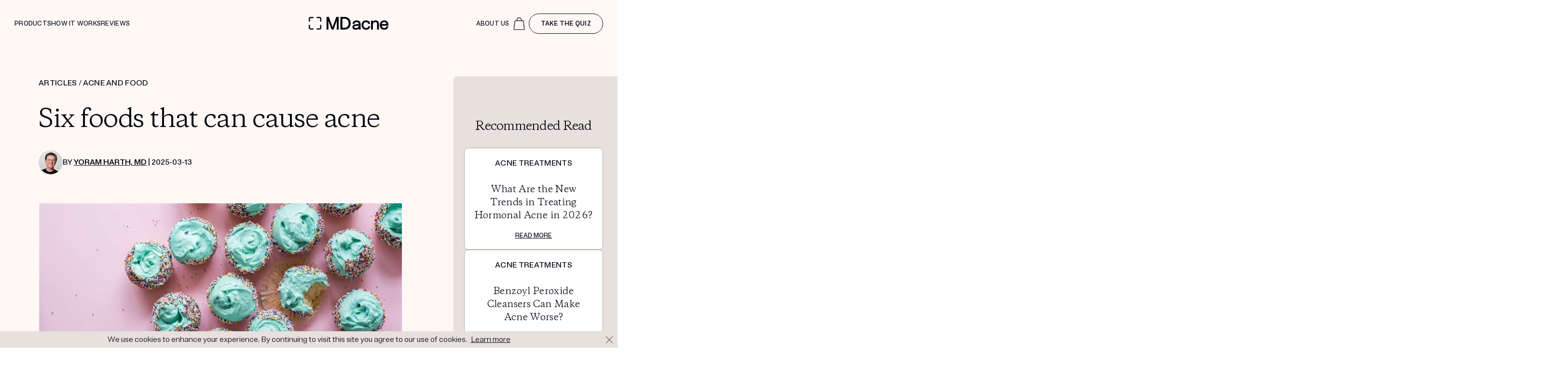

--- FILE ---
content_type: text/html; charset=utf-8
request_url: https://www.mdacne.com/article/these-6-foods-may-cause-acne-breakouts
body_size: 66070
content:
<!DOCTYPE html>
<html lang="en">

  <head>
  <meta charset="utf-8" />
<script type="text/javascript">window.NREUM||(NREUM={});NREUM.info={"beacon":"bam.nr-data.net","errorBeacon":"bam.nr-data.net","licenseKey":"3f2d202680","applicationID":"11040081","transactionName":"IlxeQRYJXgpUQU4TAwNAWUEBSUEPX1QNATkAQURcBwpX","queueTime":2,"applicationTime":29,"agent":""}</script>
<script type="text/javascript">(window.NREUM||(NREUM={})).init={ajax:{deny_list:["bam.nr-data.net"]},feature_flags:["soft_nav"]};(window.NREUM||(NREUM={})).loader_config={licenseKey:"3f2d202680",applicationID:"11040081",browserID:"11040096"};;/*! For license information please see nr-loader-rum-1.308.0.min.js.LICENSE.txt */
(()=>{var e,t,r={163:(e,t,r)=>{"use strict";r.d(t,{j:()=>E});var n=r(384),i=r(1741);var a=r(2555);r(860).K7.genericEvents;const s="experimental.resources",o="register",c=e=>{if(!e||"string"!=typeof e)return!1;try{document.createDocumentFragment().querySelector(e)}catch{return!1}return!0};var d=r(2614),u=r(944),l=r(8122);const f="[data-nr-mask]",g=e=>(0,l.a)(e,(()=>{const e={feature_flags:[],experimental:{allow_registered_children:!1,resources:!1},mask_selector:"*",block_selector:"[data-nr-block]",mask_input_options:{color:!1,date:!1,"datetime-local":!1,email:!1,month:!1,number:!1,range:!1,search:!1,tel:!1,text:!1,time:!1,url:!1,week:!1,textarea:!1,select:!1,password:!0}};return{ajax:{deny_list:void 0,block_internal:!0,enabled:!0,autoStart:!0},api:{get allow_registered_children(){return e.feature_flags.includes(o)||e.experimental.allow_registered_children},set allow_registered_children(t){e.experimental.allow_registered_children=t},duplicate_registered_data:!1},browser_consent_mode:{enabled:!1},distributed_tracing:{enabled:void 0,exclude_newrelic_header:void 0,cors_use_newrelic_header:void 0,cors_use_tracecontext_headers:void 0,allowed_origins:void 0},get feature_flags(){return e.feature_flags},set feature_flags(t){e.feature_flags=t},generic_events:{enabled:!0,autoStart:!0},harvest:{interval:30},jserrors:{enabled:!0,autoStart:!0},logging:{enabled:!0,autoStart:!0},metrics:{enabled:!0,autoStart:!0},obfuscate:void 0,page_action:{enabled:!0},page_view_event:{enabled:!0,autoStart:!0},page_view_timing:{enabled:!0,autoStart:!0},performance:{capture_marks:!1,capture_measures:!1,capture_detail:!0,resources:{get enabled(){return e.feature_flags.includes(s)||e.experimental.resources},set enabled(t){e.experimental.resources=t},asset_types:[],first_party_domains:[],ignore_newrelic:!0}},privacy:{cookies_enabled:!0},proxy:{assets:void 0,beacon:void 0},session:{expiresMs:d.wk,inactiveMs:d.BB},session_replay:{autoStart:!0,enabled:!1,preload:!1,sampling_rate:10,error_sampling_rate:100,collect_fonts:!1,inline_images:!1,fix_stylesheets:!0,mask_all_inputs:!0,get mask_text_selector(){return e.mask_selector},set mask_text_selector(t){c(t)?e.mask_selector="".concat(t,",").concat(f):""===t||null===t?e.mask_selector=f:(0,u.R)(5,t)},get block_class(){return"nr-block"},get ignore_class(){return"nr-ignore"},get mask_text_class(){return"nr-mask"},get block_selector(){return e.block_selector},set block_selector(t){c(t)?e.block_selector+=",".concat(t):""!==t&&(0,u.R)(6,t)},get mask_input_options(){return e.mask_input_options},set mask_input_options(t){t&&"object"==typeof t?e.mask_input_options={...t,password:!0}:(0,u.R)(7,t)}},session_trace:{enabled:!0,autoStart:!0},soft_navigations:{enabled:!0,autoStart:!0},spa:{enabled:!0,autoStart:!0},ssl:void 0,user_actions:{enabled:!0,elementAttributes:["id","className","tagName","type"]}}})());var p=r(6154),m=r(9324);let h=0;const v={buildEnv:m.F3,distMethod:m.Xs,version:m.xv,originTime:p.WN},b={consented:!1},y={appMetadata:{},get consented(){return this.session?.state?.consent||b.consented},set consented(e){b.consented=e},customTransaction:void 0,denyList:void 0,disabled:!1,harvester:void 0,isolatedBacklog:!1,isRecording:!1,loaderType:void 0,maxBytes:3e4,obfuscator:void 0,onerror:void 0,ptid:void 0,releaseIds:{},session:void 0,timeKeeper:void 0,registeredEntities:[],jsAttributesMetadata:{bytes:0},get harvestCount(){return++h}},_=e=>{const t=(0,l.a)(e,y),r=Object.keys(v).reduce((e,t)=>(e[t]={value:v[t],writable:!1,configurable:!0,enumerable:!0},e),{});return Object.defineProperties(t,r)};var w=r(5701);const x=e=>{const t=e.startsWith("http");e+="/",r.p=t?e:"https://"+e};var R=r(7836),k=r(3241);const A={accountID:void 0,trustKey:void 0,agentID:void 0,licenseKey:void 0,applicationID:void 0,xpid:void 0},S=e=>(0,l.a)(e,A),T=new Set;function E(e,t={},r,s){let{init:o,info:c,loader_config:d,runtime:u={},exposed:l=!0}=t;if(!c){const e=(0,n.pV)();o=e.init,c=e.info,d=e.loader_config}e.init=g(o||{}),e.loader_config=S(d||{}),c.jsAttributes??={},p.bv&&(c.jsAttributes.isWorker=!0),e.info=(0,a.D)(c);const f=e.init,m=[c.beacon,c.errorBeacon];T.has(e.agentIdentifier)||(f.proxy.assets&&(x(f.proxy.assets),m.push(f.proxy.assets)),f.proxy.beacon&&m.push(f.proxy.beacon),e.beacons=[...m],function(e){const t=(0,n.pV)();Object.getOwnPropertyNames(i.W.prototype).forEach(r=>{const n=i.W.prototype[r];if("function"!=typeof n||"constructor"===n)return;let a=t[r];e[r]&&!1!==e.exposed&&"micro-agent"!==e.runtime?.loaderType&&(t[r]=(...t)=>{const n=e[r](...t);return a?a(...t):n})})}(e),(0,n.US)("activatedFeatures",w.B)),u.denyList=[...f.ajax.deny_list||[],...f.ajax.block_internal?m:[]],u.ptid=e.agentIdentifier,u.loaderType=r,e.runtime=_(u),T.has(e.agentIdentifier)||(e.ee=R.ee.get(e.agentIdentifier),e.exposed=l,(0,k.W)({agentIdentifier:e.agentIdentifier,drained:!!w.B?.[e.agentIdentifier],type:"lifecycle",name:"initialize",feature:void 0,data:e.config})),T.add(e.agentIdentifier)}},384:(e,t,r)=>{"use strict";r.d(t,{NT:()=>s,US:()=>u,Zm:()=>o,bQ:()=>d,dV:()=>c,pV:()=>l});var n=r(6154),i=r(1863),a=r(1910);const s={beacon:"bam.nr-data.net",errorBeacon:"bam.nr-data.net"};function o(){return n.gm.NREUM||(n.gm.NREUM={}),void 0===n.gm.newrelic&&(n.gm.newrelic=n.gm.NREUM),n.gm.NREUM}function c(){let e=o();return e.o||(e.o={ST:n.gm.setTimeout,SI:n.gm.setImmediate||n.gm.setInterval,CT:n.gm.clearTimeout,XHR:n.gm.XMLHttpRequest,REQ:n.gm.Request,EV:n.gm.Event,PR:n.gm.Promise,MO:n.gm.MutationObserver,FETCH:n.gm.fetch,WS:n.gm.WebSocket},(0,a.i)(...Object.values(e.o))),e}function d(e,t){let r=o();r.initializedAgents??={},t.initializedAt={ms:(0,i.t)(),date:new Date},r.initializedAgents[e]=t}function u(e,t){o()[e]=t}function l(){return function(){let e=o();const t=e.info||{};e.info={beacon:s.beacon,errorBeacon:s.errorBeacon,...t}}(),function(){let e=o();const t=e.init||{};e.init={...t}}(),c(),function(){let e=o();const t=e.loader_config||{};e.loader_config={...t}}(),o()}},782:(e,t,r)=>{"use strict";r.d(t,{T:()=>n});const n=r(860).K7.pageViewTiming},860:(e,t,r)=>{"use strict";r.d(t,{$J:()=>u,K7:()=>c,P3:()=>d,XX:()=>i,Yy:()=>o,df:()=>a,qY:()=>n,v4:()=>s});const n="events",i="jserrors",a="browser/blobs",s="rum",o="browser/logs",c={ajax:"ajax",genericEvents:"generic_events",jserrors:i,logging:"logging",metrics:"metrics",pageAction:"page_action",pageViewEvent:"page_view_event",pageViewTiming:"page_view_timing",sessionReplay:"session_replay",sessionTrace:"session_trace",softNav:"soft_navigations",spa:"spa"},d={[c.pageViewEvent]:1,[c.pageViewTiming]:2,[c.metrics]:3,[c.jserrors]:4,[c.spa]:5,[c.ajax]:6,[c.sessionTrace]:7,[c.softNav]:8,[c.sessionReplay]:9,[c.logging]:10,[c.genericEvents]:11},u={[c.pageViewEvent]:s,[c.pageViewTiming]:n,[c.ajax]:n,[c.spa]:n,[c.softNav]:n,[c.metrics]:i,[c.jserrors]:i,[c.sessionTrace]:a,[c.sessionReplay]:a,[c.logging]:o,[c.genericEvents]:"ins"}},944:(e,t,r)=>{"use strict";r.d(t,{R:()=>i});var n=r(3241);function i(e,t){"function"==typeof console.debug&&(console.debug("New Relic Warning: https://github.com/newrelic/newrelic-browser-agent/blob/main/docs/warning-codes.md#".concat(e),t),(0,n.W)({agentIdentifier:null,drained:null,type:"data",name:"warn",feature:"warn",data:{code:e,secondary:t}}))}},1687:(e,t,r)=>{"use strict";r.d(t,{Ak:()=>d,Ze:()=>f,x3:()=>u});var n=r(3241),i=r(7836),a=r(3606),s=r(860),o=r(2646);const c={};function d(e,t){const r={staged:!1,priority:s.P3[t]||0};l(e),c[e].get(t)||c[e].set(t,r)}function u(e,t){e&&c[e]&&(c[e].get(t)&&c[e].delete(t),p(e,t,!1),c[e].size&&g(e))}function l(e){if(!e)throw new Error("agentIdentifier required");c[e]||(c[e]=new Map)}function f(e="",t="feature",r=!1){if(l(e),!e||!c[e].get(t)||r)return p(e,t);c[e].get(t).staged=!0,g(e)}function g(e){const t=Array.from(c[e]);t.every(([e,t])=>t.staged)&&(t.sort((e,t)=>e[1].priority-t[1].priority),t.forEach(([t])=>{c[e].delete(t),p(e,t)}))}function p(e,t,r=!0){const s=e?i.ee.get(e):i.ee,c=a.i.handlers;if(!s.aborted&&s.backlog&&c){if((0,n.W)({agentIdentifier:e,type:"lifecycle",name:"drain",feature:t}),r){const e=s.backlog[t],r=c[t];if(r){for(let t=0;e&&t<e.length;++t)m(e[t],r);Object.entries(r).forEach(([e,t])=>{Object.values(t||{}).forEach(t=>{t[0]?.on&&t[0]?.context()instanceof o.y&&t[0].on(e,t[1])})})}}s.isolatedBacklog||delete c[t],s.backlog[t]=null,s.emit("drain-"+t,[])}}function m(e,t){var r=e[1];Object.values(t[r]||{}).forEach(t=>{var r=e[0];if(t[0]===r){var n=t[1],i=e[3],a=e[2];n.apply(i,a)}})}},1738:(e,t,r)=>{"use strict";r.d(t,{U:()=>g,Y:()=>f});var n=r(3241),i=r(9908),a=r(1863),s=r(944),o=r(5701),c=r(3969),d=r(8362),u=r(860),l=r(4261);function f(e,t,r,a){const f=a||r;!f||f[e]&&f[e]!==d.d.prototype[e]||(f[e]=function(){(0,i.p)(c.xV,["API/"+e+"/called"],void 0,u.K7.metrics,r.ee),(0,n.W)({agentIdentifier:r.agentIdentifier,drained:!!o.B?.[r.agentIdentifier],type:"data",name:"api",feature:l.Pl+e,data:{}});try{return t.apply(this,arguments)}catch(e){(0,s.R)(23,e)}})}function g(e,t,r,n,s){const o=e.info;null===r?delete o.jsAttributes[t]:o.jsAttributes[t]=r,(s||null===r)&&(0,i.p)(l.Pl+n,[(0,a.t)(),t,r],void 0,"session",e.ee)}},1741:(e,t,r)=>{"use strict";r.d(t,{W:()=>a});var n=r(944),i=r(4261);class a{#e(e,...t){if(this[e]!==a.prototype[e])return this[e](...t);(0,n.R)(35,e)}addPageAction(e,t){return this.#e(i.hG,e,t)}register(e){return this.#e(i.eY,e)}recordCustomEvent(e,t){return this.#e(i.fF,e,t)}setPageViewName(e,t){return this.#e(i.Fw,e,t)}setCustomAttribute(e,t,r){return this.#e(i.cD,e,t,r)}noticeError(e,t){return this.#e(i.o5,e,t)}setUserId(e,t=!1){return this.#e(i.Dl,e,t)}setApplicationVersion(e){return this.#e(i.nb,e)}setErrorHandler(e){return this.#e(i.bt,e)}addRelease(e,t){return this.#e(i.k6,e,t)}log(e,t){return this.#e(i.$9,e,t)}start(){return this.#e(i.d3)}finished(e){return this.#e(i.BL,e)}recordReplay(){return this.#e(i.CH)}pauseReplay(){return this.#e(i.Tb)}addToTrace(e){return this.#e(i.U2,e)}setCurrentRouteName(e){return this.#e(i.PA,e)}interaction(e){return this.#e(i.dT,e)}wrapLogger(e,t,r){return this.#e(i.Wb,e,t,r)}measure(e,t){return this.#e(i.V1,e,t)}consent(e){return this.#e(i.Pv,e)}}},1863:(e,t,r)=>{"use strict";function n(){return Math.floor(performance.now())}r.d(t,{t:()=>n})},1910:(e,t,r)=>{"use strict";r.d(t,{i:()=>a});var n=r(944);const i=new Map;function a(...e){return e.every(e=>{if(i.has(e))return i.get(e);const t="function"==typeof e?e.toString():"",r=t.includes("[native code]"),a=t.includes("nrWrapper");return r||a||(0,n.R)(64,e?.name||t),i.set(e,r),r})}},2555:(e,t,r)=>{"use strict";r.d(t,{D:()=>o,f:()=>s});var n=r(384),i=r(8122);const a={beacon:n.NT.beacon,errorBeacon:n.NT.errorBeacon,licenseKey:void 0,applicationID:void 0,sa:void 0,queueTime:void 0,applicationTime:void 0,ttGuid:void 0,user:void 0,account:void 0,product:void 0,extra:void 0,jsAttributes:{},userAttributes:void 0,atts:void 0,transactionName:void 0,tNamePlain:void 0};function s(e){try{return!!e.licenseKey&&!!e.errorBeacon&&!!e.applicationID}catch(e){return!1}}const o=e=>(0,i.a)(e,a)},2614:(e,t,r)=>{"use strict";r.d(t,{BB:()=>s,H3:()=>n,g:()=>d,iL:()=>c,tS:()=>o,uh:()=>i,wk:()=>a});const n="NRBA",i="SESSION",a=144e5,s=18e5,o={STARTED:"session-started",PAUSE:"session-pause",RESET:"session-reset",RESUME:"session-resume",UPDATE:"session-update"},c={SAME_TAB:"same-tab",CROSS_TAB:"cross-tab"},d={OFF:0,FULL:1,ERROR:2}},2646:(e,t,r)=>{"use strict";r.d(t,{y:()=>n});class n{constructor(e){this.contextId=e}}},2843:(e,t,r)=>{"use strict";r.d(t,{G:()=>a,u:()=>i});var n=r(3878);function i(e,t=!1,r,i){(0,n.DD)("visibilitychange",function(){if(t)return void("hidden"===document.visibilityState&&e());e(document.visibilityState)},r,i)}function a(e,t,r){(0,n.sp)("pagehide",e,t,r)}},3241:(e,t,r)=>{"use strict";r.d(t,{W:()=>a});var n=r(6154);const i="newrelic";function a(e={}){try{n.gm.dispatchEvent(new CustomEvent(i,{detail:e}))}catch(e){}}},3606:(e,t,r)=>{"use strict";r.d(t,{i:()=>a});var n=r(9908);a.on=s;var i=a.handlers={};function a(e,t,r,a){s(a||n.d,i,e,t,r)}function s(e,t,r,i,a){a||(a="feature"),e||(e=n.d);var s=t[a]=t[a]||{};(s[r]=s[r]||[]).push([e,i])}},3878:(e,t,r)=>{"use strict";function n(e,t){return{capture:e,passive:!1,signal:t}}function i(e,t,r=!1,i){window.addEventListener(e,t,n(r,i))}function a(e,t,r=!1,i){document.addEventListener(e,t,n(r,i))}r.d(t,{DD:()=>a,jT:()=>n,sp:()=>i})},3969:(e,t,r)=>{"use strict";r.d(t,{TZ:()=>n,XG:()=>o,rs:()=>i,xV:()=>s,z_:()=>a});const n=r(860).K7.metrics,i="sm",a="cm",s="storeSupportabilityMetrics",o="storeEventMetrics"},4234:(e,t,r)=>{"use strict";r.d(t,{W:()=>a});var n=r(7836),i=r(1687);class a{constructor(e,t){this.agentIdentifier=e,this.ee=n.ee.get(e),this.featureName=t,this.blocked=!1}deregisterDrain(){(0,i.x3)(this.agentIdentifier,this.featureName)}}},4261:(e,t,r)=>{"use strict";r.d(t,{$9:()=>d,BL:()=>o,CH:()=>g,Dl:()=>_,Fw:()=>y,PA:()=>h,Pl:()=>n,Pv:()=>k,Tb:()=>l,U2:()=>a,V1:()=>R,Wb:()=>x,bt:()=>b,cD:()=>v,d3:()=>w,dT:()=>c,eY:()=>p,fF:()=>f,hG:()=>i,k6:()=>s,nb:()=>m,o5:()=>u});const n="api-",i="addPageAction",a="addToTrace",s="addRelease",o="finished",c="interaction",d="log",u="noticeError",l="pauseReplay",f="recordCustomEvent",g="recordReplay",p="register",m="setApplicationVersion",h="setCurrentRouteName",v="setCustomAttribute",b="setErrorHandler",y="setPageViewName",_="setUserId",w="start",x="wrapLogger",R="measure",k="consent"},5289:(e,t,r)=>{"use strict";r.d(t,{GG:()=>s,Qr:()=>c,sB:()=>o});var n=r(3878),i=r(6389);function a(){return"undefined"==typeof document||"complete"===document.readyState}function s(e,t){if(a())return e();const r=(0,i.J)(e),s=setInterval(()=>{a()&&(clearInterval(s),r())},500);(0,n.sp)("load",r,t)}function o(e){if(a())return e();(0,n.DD)("DOMContentLoaded",e)}function c(e){if(a())return e();(0,n.sp)("popstate",e)}},5607:(e,t,r)=>{"use strict";r.d(t,{W:()=>n});const n=(0,r(9566).bz)()},5701:(e,t,r)=>{"use strict";r.d(t,{B:()=>a,t:()=>s});var n=r(3241);const i=new Set,a={};function s(e,t){const r=t.agentIdentifier;a[r]??={},e&&"object"==typeof e&&(i.has(r)||(t.ee.emit("rumresp",[e]),a[r]=e,i.add(r),(0,n.W)({agentIdentifier:r,loaded:!0,drained:!0,type:"lifecycle",name:"load",feature:void 0,data:e})))}},6154:(e,t,r)=>{"use strict";r.d(t,{OF:()=>c,RI:()=>i,WN:()=>u,bv:()=>a,eN:()=>l,gm:()=>s,mw:()=>o,sb:()=>d});var n=r(1863);const i="undefined"!=typeof window&&!!window.document,a="undefined"!=typeof WorkerGlobalScope&&("undefined"!=typeof self&&self instanceof WorkerGlobalScope&&self.navigator instanceof WorkerNavigator||"undefined"!=typeof globalThis&&globalThis instanceof WorkerGlobalScope&&globalThis.navigator instanceof WorkerNavigator),s=i?window:"undefined"!=typeof WorkerGlobalScope&&("undefined"!=typeof self&&self instanceof WorkerGlobalScope&&self||"undefined"!=typeof globalThis&&globalThis instanceof WorkerGlobalScope&&globalThis),o=Boolean("hidden"===s?.document?.visibilityState),c=/iPad|iPhone|iPod/.test(s.navigator?.userAgent),d=c&&"undefined"==typeof SharedWorker,u=((()=>{const e=s.navigator?.userAgent?.match(/Firefox[/\s](\d+\.\d+)/);Array.isArray(e)&&e.length>=2&&e[1]})(),Date.now()-(0,n.t)()),l=()=>"undefined"!=typeof PerformanceNavigationTiming&&s?.performance?.getEntriesByType("navigation")?.[0]?.responseStart},6389:(e,t,r)=>{"use strict";function n(e,t=500,r={}){const n=r?.leading||!1;let i;return(...r)=>{n&&void 0===i&&(e.apply(this,r),i=setTimeout(()=>{i=clearTimeout(i)},t)),n||(clearTimeout(i),i=setTimeout(()=>{e.apply(this,r)},t))}}function i(e){let t=!1;return(...r)=>{t||(t=!0,e.apply(this,r))}}r.d(t,{J:()=>i,s:()=>n})},6630:(e,t,r)=>{"use strict";r.d(t,{T:()=>n});const n=r(860).K7.pageViewEvent},7699:(e,t,r)=>{"use strict";r.d(t,{It:()=>a,KC:()=>o,No:()=>i,qh:()=>s});var n=r(860);const i=16e3,a=1e6,s="SESSION_ERROR",o={[n.K7.logging]:!0,[n.K7.genericEvents]:!1,[n.K7.jserrors]:!1,[n.K7.ajax]:!1}},7836:(e,t,r)=>{"use strict";r.d(t,{P:()=>o,ee:()=>c});var n=r(384),i=r(8990),a=r(2646),s=r(5607);const o="nr@context:".concat(s.W),c=function e(t,r){var n={},s={},u={},l=!1;try{l=16===r.length&&d.initializedAgents?.[r]?.runtime.isolatedBacklog}catch(e){}var f={on:p,addEventListener:p,removeEventListener:function(e,t){var r=n[e];if(!r)return;for(var i=0;i<r.length;i++)r[i]===t&&r.splice(i,1)},emit:function(e,r,n,i,a){!1!==a&&(a=!0);if(c.aborted&&!i)return;t&&a&&t.emit(e,r,n);var o=g(n);m(e).forEach(e=>{e.apply(o,r)});var d=v()[s[e]];d&&d.push([f,e,r,o]);return o},get:h,listeners:m,context:g,buffer:function(e,t){const r=v();if(t=t||"feature",f.aborted)return;Object.entries(e||{}).forEach(([e,n])=>{s[n]=t,t in r||(r[t]=[])})},abort:function(){f._aborted=!0,Object.keys(f.backlog).forEach(e=>{delete f.backlog[e]})},isBuffering:function(e){return!!v()[s[e]]},debugId:r,backlog:l?{}:t&&"object"==typeof t.backlog?t.backlog:{},isolatedBacklog:l};return Object.defineProperty(f,"aborted",{get:()=>{let e=f._aborted||!1;return e||(t&&(e=t.aborted),e)}}),f;function g(e){return e&&e instanceof a.y?e:e?(0,i.I)(e,o,()=>new a.y(o)):new a.y(o)}function p(e,t){n[e]=m(e).concat(t)}function m(e){return n[e]||[]}function h(t){return u[t]=u[t]||e(f,t)}function v(){return f.backlog}}(void 0,"globalEE"),d=(0,n.Zm)();d.ee||(d.ee=c)},8122:(e,t,r)=>{"use strict";r.d(t,{a:()=>i});var n=r(944);function i(e,t){try{if(!e||"object"!=typeof e)return(0,n.R)(3);if(!t||"object"!=typeof t)return(0,n.R)(4);const r=Object.create(Object.getPrototypeOf(t),Object.getOwnPropertyDescriptors(t)),a=0===Object.keys(r).length?e:r;for(let s in a)if(void 0!==e[s])try{if(null===e[s]){r[s]=null;continue}Array.isArray(e[s])&&Array.isArray(t[s])?r[s]=Array.from(new Set([...e[s],...t[s]])):"object"==typeof e[s]&&"object"==typeof t[s]?r[s]=i(e[s],t[s]):r[s]=e[s]}catch(e){r[s]||(0,n.R)(1,e)}return r}catch(e){(0,n.R)(2,e)}}},8362:(e,t,r)=>{"use strict";r.d(t,{d:()=>a});var n=r(9566),i=r(1741);class a extends i.W{agentIdentifier=(0,n.LA)(16)}},8374:(e,t,r)=>{r.nc=(()=>{try{return document?.currentScript?.nonce}catch(e){}return""})()},8990:(e,t,r)=>{"use strict";r.d(t,{I:()=>i});var n=Object.prototype.hasOwnProperty;function i(e,t,r){if(n.call(e,t))return e[t];var i=r();if(Object.defineProperty&&Object.keys)try{return Object.defineProperty(e,t,{value:i,writable:!0,enumerable:!1}),i}catch(e){}return e[t]=i,i}},9324:(e,t,r)=>{"use strict";r.d(t,{F3:()=>i,Xs:()=>a,xv:()=>n});const n="1.308.0",i="PROD",a="CDN"},9566:(e,t,r)=>{"use strict";r.d(t,{LA:()=>o,bz:()=>s});var n=r(6154);const i="xxxxxxxx-xxxx-4xxx-yxxx-xxxxxxxxxxxx";function a(e,t){return e?15&e[t]:16*Math.random()|0}function s(){const e=n.gm?.crypto||n.gm?.msCrypto;let t,r=0;return e&&e.getRandomValues&&(t=e.getRandomValues(new Uint8Array(30))),i.split("").map(e=>"x"===e?a(t,r++).toString(16):"y"===e?(3&a()|8).toString(16):e).join("")}function o(e){const t=n.gm?.crypto||n.gm?.msCrypto;let r,i=0;t&&t.getRandomValues&&(r=t.getRandomValues(new Uint8Array(e)));const s=[];for(var o=0;o<e;o++)s.push(a(r,i++).toString(16));return s.join("")}},9908:(e,t,r)=>{"use strict";r.d(t,{d:()=>n,p:()=>i});var n=r(7836).ee.get("handle");function i(e,t,r,i,a){a?(a.buffer([e],i),a.emit(e,t,r)):(n.buffer([e],i),n.emit(e,t,r))}}},n={};function i(e){var t=n[e];if(void 0!==t)return t.exports;var a=n[e]={exports:{}};return r[e](a,a.exports,i),a.exports}i.m=r,i.d=(e,t)=>{for(var r in t)i.o(t,r)&&!i.o(e,r)&&Object.defineProperty(e,r,{enumerable:!0,get:t[r]})},i.f={},i.e=e=>Promise.all(Object.keys(i.f).reduce((t,r)=>(i.f[r](e,t),t),[])),i.u=e=>"nr-rum-1.308.0.min.js",i.o=(e,t)=>Object.prototype.hasOwnProperty.call(e,t),e={},t="NRBA-1.308.0.PROD:",i.l=(r,n,a,s)=>{if(e[r])e[r].push(n);else{var o,c;if(void 0!==a)for(var d=document.getElementsByTagName("script"),u=0;u<d.length;u++){var l=d[u];if(l.getAttribute("src")==r||l.getAttribute("data-webpack")==t+a){o=l;break}}if(!o){c=!0;var f={296:"sha512-+MIMDsOcckGXa1EdWHqFNv7P+JUkd5kQwCBr3KE6uCvnsBNUrdSt4a/3/L4j4TxtnaMNjHpza2/erNQbpacJQA=="};(o=document.createElement("script")).charset="utf-8",i.nc&&o.setAttribute("nonce",i.nc),o.setAttribute("data-webpack",t+a),o.src=r,0!==o.src.indexOf(window.location.origin+"/")&&(o.crossOrigin="anonymous"),f[s]&&(o.integrity=f[s])}e[r]=[n];var g=(t,n)=>{o.onerror=o.onload=null,clearTimeout(p);var i=e[r];if(delete e[r],o.parentNode&&o.parentNode.removeChild(o),i&&i.forEach(e=>e(n)),t)return t(n)},p=setTimeout(g.bind(null,void 0,{type:"timeout",target:o}),12e4);o.onerror=g.bind(null,o.onerror),o.onload=g.bind(null,o.onload),c&&document.head.appendChild(o)}},i.r=e=>{"undefined"!=typeof Symbol&&Symbol.toStringTag&&Object.defineProperty(e,Symbol.toStringTag,{value:"Module"}),Object.defineProperty(e,"__esModule",{value:!0})},i.p="https://js-agent.newrelic.com/",(()=>{var e={374:0,840:0};i.f.j=(t,r)=>{var n=i.o(e,t)?e[t]:void 0;if(0!==n)if(n)r.push(n[2]);else{var a=new Promise((r,i)=>n=e[t]=[r,i]);r.push(n[2]=a);var s=i.p+i.u(t),o=new Error;i.l(s,r=>{if(i.o(e,t)&&(0!==(n=e[t])&&(e[t]=void 0),n)){var a=r&&("load"===r.type?"missing":r.type),s=r&&r.target&&r.target.src;o.message="Loading chunk "+t+" failed: ("+a+": "+s+")",o.name="ChunkLoadError",o.type=a,o.request=s,n[1](o)}},"chunk-"+t,t)}};var t=(t,r)=>{var n,a,[s,o,c]=r,d=0;if(s.some(t=>0!==e[t])){for(n in o)i.o(o,n)&&(i.m[n]=o[n]);if(c)c(i)}for(t&&t(r);d<s.length;d++)a=s[d],i.o(e,a)&&e[a]&&e[a][0](),e[a]=0},r=self["webpackChunk:NRBA-1.308.0.PROD"]=self["webpackChunk:NRBA-1.308.0.PROD"]||[];r.forEach(t.bind(null,0)),r.push=t.bind(null,r.push.bind(r))})(),(()=>{"use strict";i(8374);var e=i(8362),t=i(860);const r=Object.values(t.K7);var n=i(163);var a=i(9908),s=i(1863),o=i(4261),c=i(1738);var d=i(1687),u=i(4234),l=i(5289),f=i(6154),g=i(944),p=i(384);const m=e=>f.RI&&!0===e?.privacy.cookies_enabled;function h(e){return!!(0,p.dV)().o.MO&&m(e)&&!0===e?.session_trace.enabled}var v=i(6389),b=i(7699);class y extends u.W{constructor(e,t){super(e.agentIdentifier,t),this.agentRef=e,this.abortHandler=void 0,this.featAggregate=void 0,this.loadedSuccessfully=void 0,this.onAggregateImported=new Promise(e=>{this.loadedSuccessfully=e}),this.deferred=Promise.resolve(),!1===e.init[this.featureName].autoStart?this.deferred=new Promise((t,r)=>{this.ee.on("manual-start-all",(0,v.J)(()=>{(0,d.Ak)(e.agentIdentifier,this.featureName),t()}))}):(0,d.Ak)(e.agentIdentifier,t)}importAggregator(e,t,r={}){if(this.featAggregate)return;const n=async()=>{let n;await this.deferred;try{if(m(e.init)){const{setupAgentSession:t}=await i.e(296).then(i.bind(i,3305));n=t(e)}}catch(e){(0,g.R)(20,e),this.ee.emit("internal-error",[e]),(0,a.p)(b.qh,[e],void 0,this.featureName,this.ee)}try{if(!this.#t(this.featureName,n,e.init))return(0,d.Ze)(this.agentIdentifier,this.featureName),void this.loadedSuccessfully(!1);const{Aggregate:i}=await t();this.featAggregate=new i(e,r),e.runtime.harvester.initializedAggregates.push(this.featAggregate),this.loadedSuccessfully(!0)}catch(e){(0,g.R)(34,e),this.abortHandler?.(),(0,d.Ze)(this.agentIdentifier,this.featureName,!0),this.loadedSuccessfully(!1),this.ee&&this.ee.abort()}};f.RI?(0,l.GG)(()=>n(),!0):n()}#t(e,r,n){if(this.blocked)return!1;switch(e){case t.K7.sessionReplay:return h(n)&&!!r;case t.K7.sessionTrace:return!!r;default:return!0}}}var _=i(6630),w=i(2614),x=i(3241);class R extends y{static featureName=_.T;constructor(e){var t;super(e,_.T),this.setupInspectionEvents(e.agentIdentifier),t=e,(0,c.Y)(o.Fw,function(e,r){"string"==typeof e&&("/"!==e.charAt(0)&&(e="/"+e),t.runtime.customTransaction=(r||"http://custom.transaction")+e,(0,a.p)(o.Pl+o.Fw,[(0,s.t)()],void 0,void 0,t.ee))},t),this.importAggregator(e,()=>i.e(296).then(i.bind(i,3943)))}setupInspectionEvents(e){const t=(t,r)=>{t&&(0,x.W)({agentIdentifier:e,timeStamp:t.timeStamp,loaded:"complete"===t.target.readyState,type:"window",name:r,data:t.target.location+""})};(0,l.sB)(e=>{t(e,"DOMContentLoaded")}),(0,l.GG)(e=>{t(e,"load")}),(0,l.Qr)(e=>{t(e,"navigate")}),this.ee.on(w.tS.UPDATE,(t,r)=>{(0,x.W)({agentIdentifier:e,type:"lifecycle",name:"session",data:r})})}}class k extends e.d{constructor(e){var t;(super(),f.gm)?(this.features={},(0,p.bQ)(this.agentIdentifier,this),this.desiredFeatures=new Set(e.features||[]),this.desiredFeatures.add(R),(0,n.j)(this,e,e.loaderType||"agent"),t=this,(0,c.Y)(o.cD,function(e,r,n=!1){if("string"==typeof e){if(["string","number","boolean"].includes(typeof r)||null===r)return(0,c.U)(t,e,r,o.cD,n);(0,g.R)(40,typeof r)}else(0,g.R)(39,typeof e)},t),function(e){(0,c.Y)(o.Dl,function(t,r=!1){if("string"!=typeof t&&null!==t)return void(0,g.R)(41,typeof t);const n=e.info.jsAttributes["enduser.id"];r&&null!=n&&n!==t?(0,a.p)(o.Pl+"setUserIdAndResetSession",[t],void 0,"session",e.ee):(0,c.U)(e,"enduser.id",t,o.Dl,!0)},e)}(this),function(e){(0,c.Y)(o.nb,function(t){if("string"==typeof t||null===t)return(0,c.U)(e,"application.version",t,o.nb,!1);(0,g.R)(42,typeof t)},e)}(this),function(e){(0,c.Y)(o.d3,function(){e.ee.emit("manual-start-all")},e)}(this),function(e){(0,c.Y)(o.Pv,function(t=!0){if("boolean"==typeof t){if((0,a.p)(o.Pl+o.Pv,[t],void 0,"session",e.ee),e.runtime.consented=t,t){const t=e.features.page_view_event;t.onAggregateImported.then(e=>{const r=t.featAggregate;e&&!r.sentRum&&r.sendRum()})}}else(0,g.R)(65,typeof t)},e)}(this),this.run()):(0,g.R)(21)}get config(){return{info:this.info,init:this.init,loader_config:this.loader_config,runtime:this.runtime}}get api(){return this}run(){try{const e=function(e){const t={};return r.forEach(r=>{t[r]=!!e[r]?.enabled}),t}(this.init),n=[...this.desiredFeatures];n.sort((e,r)=>t.P3[e.featureName]-t.P3[r.featureName]),n.forEach(r=>{if(!e[r.featureName]&&r.featureName!==t.K7.pageViewEvent)return;if(r.featureName===t.K7.spa)return void(0,g.R)(67);const n=function(e){switch(e){case t.K7.ajax:return[t.K7.jserrors];case t.K7.sessionTrace:return[t.K7.ajax,t.K7.pageViewEvent];case t.K7.sessionReplay:return[t.K7.sessionTrace];case t.K7.pageViewTiming:return[t.K7.pageViewEvent];default:return[]}}(r.featureName).filter(e=>!(e in this.features));n.length>0&&(0,g.R)(36,{targetFeature:r.featureName,missingDependencies:n}),this.features[r.featureName]=new r(this)})}catch(e){(0,g.R)(22,e);for(const e in this.features)this.features[e].abortHandler?.();const t=(0,p.Zm)();delete t.initializedAgents[this.agentIdentifier]?.features,delete this.sharedAggregator;return t.ee.get(this.agentIdentifier).abort(),!1}}}var A=i(2843),S=i(782);class T extends y{static featureName=S.T;constructor(e){super(e,S.T),f.RI&&((0,A.u)(()=>(0,a.p)("docHidden",[(0,s.t)()],void 0,S.T,this.ee),!0),(0,A.G)(()=>(0,a.p)("winPagehide",[(0,s.t)()],void 0,S.T,this.ee)),this.importAggregator(e,()=>i.e(296).then(i.bind(i,2117))))}}var E=i(3969);class I extends y{static featureName=E.TZ;constructor(e){super(e,E.TZ),f.RI&&document.addEventListener("securitypolicyviolation",e=>{(0,a.p)(E.xV,["Generic/CSPViolation/Detected"],void 0,this.featureName,this.ee)}),this.importAggregator(e,()=>i.e(296).then(i.bind(i,9623)))}}new k({features:[R,T,I],loaderType:"lite"})})()})();</script>
  <meta name="viewport" content="width=device-width, initial-scale=1.0">

  <link href="https://www.mdacne.com/article/these-6-foods-may-cause-acne-breakouts" rel="canonical" />
  <title>Six foods that can cause acne | MDacne</title>

  <meta property="og:title" content="Six foods that can cause acne">
  <meta property="og:description" content="These six foods may be contributing to your acne breakouts. Learn which foods in your diet could be causing your skin to flareup and discover clear skin-friendly alternatives.">
  <meta property="og:image" content="https://dql5a1uh5bnf3.cloudfront.net/blog_articles/thumbnails/000/000/008/original/How_Cupcakes_Affect_Acne.jpg?1741855909">
  <meta property="og:url" content="https://www.mdacne.com/article/these-6-foods-may-cause-acne-breakouts" />
  <meta property="og:type" content="website">

  <meta name="description" content="These six foods may be contributing to your acne breakouts. Learn which foods in your diet could be causing your skin to flareup and discover clear skin-friendly alternatives."/>

  <meta name="twitter:card" content="summary">
  <meta name="twitter:site" content="@MDacne">
  <meta name="twitter:image" content="https://dql5a1uh5bnf3.cloudfront.net/blog_articles/thumbnails/000/000/008/original/How_Cupcakes_Affect_Acne.jpg?1741855909">

  <meta name="apple-itunes-app" content="app-id=1044050208 app-argument=https://www.mdacne.com/article/these-6-foods-may-cause-acne-breakouts">

  <link id="favicon" rel="icon" href="https://dql5a1uh5bnf3.cloudfront.net/photos/images/000/001/531/original/favicon-16-black.png?1735895390" sizes="16x16">
<link id="favicon-32" rel="icon" href="https://dql5a1uh5bnf3.cloudfront.net/photos/images/000/001/533/original/favicon-32-black.png?1735895425" sizes="32x32">

<script>
  const isSafari = /^((?!chrome|android).)*safari/i.test(navigator.userAgent);

  if (!isSafari) {
    function updateFavicon() {
      const isDarkMode = window.matchMedia('(prefers-color-scheme: dark)').matches;

      let favicon = document.getElementById('favicon');
      if (favicon) {
        favicon.parentNode.removeChild(favicon);
      }

      let favicon32 = document.getElementById('favicon-32');
      if (favicon32) {
        favicon32.parentNode.removeChild(favicon32);
      }

      favicon = document.createElement('link');
      favicon.id = 'favicon';
      favicon.rel = 'icon';
      favicon.sizes = '16x16';

      favicon32 = document.createElement('link');
      favicon32.id = 'favicon-32';
      favicon32.rel = 'icon';
      favicon32.sizes = '32x32';

      const randomString = Math.random();
      favicon.href = isDarkMode 
        ? "https://dql5a1uh5bnf3.cloudfront.net/photos/images/000/001/532/original/favicon-16-white.png?1735895410?v=" + randomString
        : "https://dql5a1uh5bnf3.cloudfront.net/photos/images/000/001/531/original/favicon-16-black.png?1735895390?v=" + randomString;

      favicon32.href = isDarkMode 
        ? "https://dql5a1uh5bnf3.cloudfront.net/photos/images/000/001/534/original/favicon-32-white.png?1735895438?v=" + randomString
        : "https://dql5a1uh5bnf3.cloudfront.net/photos/images/000/001/533/original/favicon-32-black.png?1735895425?v=" + randomString;

      document.head.appendChild(favicon);
      document.head.appendChild(favicon32);
    }

    updateFavicon();

    const colorSchemeMediaQuery = window.matchMedia('(prefers-color-scheme: dark)');

    if (colorSchemeMediaQuery.addEventListener) {
      colorSchemeMediaQuery.addEventListener('change', updateFavicon);
    } else {
      colorSchemeMediaQuery.addListener(updateFavicon);
    }
  }
</script>


  <link rel="stylesheet" media="all" href="/assets/frontend/layout-47e2f05ee79bd67be75b79536dc9ba39c4faf60c0a33f37ab185cebaac76c7d3.css" />
  <script src="/assets/website-5c85adc008c1d53644b66c79ca8e8870a0917790f3b8f73cf4e4eec574a4bcd7.js"></script>
  <meta name="csrf-param" content="authenticity_token" />
<meta name="csrf-token" content="tqKNhA-XIuxI7PggLrF9ShuN5tnqUGSv8RBZgFiibyn3vHjgZYoHrMteWBBVhayBcTafH0td5im90Y2lymo3Fg" />

  <!-- <script defer type="text/javascript" id="cookiebanner" -->
  <!--   src="https://cdn.jsdelivr.net/gh/dobarkod/cookie-banner@1.2.2/dist/cookiebanner.min.js" -->
  <!--   data-fg="#4a4a4a" -->
  <!--   data-bg="#f3f3f3" -->
  <!--   data-accept-on-click="true" -->
  <!--   data-link="#fc3896"> -->
  <!-- </script> -->

    <!-- Global site tag (gtag.js) - Google Analytics -->
    <script async src="https://www.googletagmanager.com/gtag/js?id=UA-72506489-1"></script>
    <script>
      window.dataLayer = window.dataLayer || [];
      function gtag(){dataLayer.push(arguments);}
      gtag('js', new Date());

      gtag('config', 'UA-72506489-1');
      gtag('config', 'AW-814903243');
    </script>

      <!-- Facebook Pixel Code -->
    <script>
      !function(f,b,e,v,n,t,s){if(f.fbq)return;n=f.fbq=function(){n.callMethod?
      n.callMethod.apply(n,arguments):n.queue.push(arguments)};if(!f._fbq)f._fbq=n;
      n.push=n;n.loaded=!0;n.version='2.0';n.queue=[];t=b.createElement(e);t.async=!0;
      t.src=v;s=b.getElementsByTagName(e)[0];s.parentNode.insertBefore(t,s)}(window,
      document,'script','https://connect.facebook.net/en_US/fbevents.js');
        fbq('init', '1017496478395276');
  // Insert your pixel ID here.
      fbq('track', 'PageView');
    </script>
    <noscript><img height="1" width="1" style="display:none" src="https://www.facebook.com/tr?id=1017496478395276&ev=PageView&noscript=1" /></noscript>
      <!-- DO NOT MODIFY -->
      <!-- End Facebook Pixel Code -->

      <!-- Snap Pixel Code -->
    <script type='text/javascript'>
      (function(win, doc, sdk_url){
        if(win.snaptr) return;
        var tr=win.snaptr=function(){
          tr.handleRequest? tr.handleRequest.apply(tr, arguments):tr.queue.push(arguments);
        };
        tr.queue = [];
        var s='script';
        var new_script_section=doc.createElement(s);
        new_script_section.async=!0;
        new_script_section.src=sdk_url;
        var insert_pos=doc.getElementsByTagName(s)[0];
        insert_pos.parentNode.insertBefore(new_script_section, insert_pos);
      })(window, document, 'https://sc-static.net/scevent.min.js');

      snaptr('init','53de109d-edc1-49f8-9fc9-40de6541c622')
      snaptr('track','PAGE_VIEW')
    </script>
    <!-- End Snap Pixel Code -->

    <!-- DO NOT MODIFY -->
    <!-- Quora Pixel Code (JS Helper) -->
    <script>
      !function(q,e,v,n,t,s){if(q.qp) return; n=q.qp=function(){n.qp?n.qp.apply(n,arguments):n.queue.push(arguments);}; n.queue=[];t=document.createElement(e);t.async=!0;t.src=v; s=document.getElementsByTagName(e)[0]; s.parentNode.insertBefore(t,s);}(window, 'script', 'https://a.quora.com/qevents.js');
      qp('init', 'aaedf023b1ca4329a3e0a0a34c995fcb');
      qp('track', 'ViewContent');
    </script>
    <noscript><img height="1" width="1" style="display:none" src="https://q.quora.com/_/ad/aaedf023b1ca4329a3e0a0a34c995fcb/pixel?tag=ViewContent&noscript=1"/></noscript>
    <!-- End of Quora Pixel Code -->
</head>


  <body>
    <div class="wrapper">
      <header class="header">
  <div class="container _lg">
    <div class="header-holder">
      <a class="nav-opener" href="#!">
        <img alt="" src="https://dql5a1uh5bnf3.cloudfront.net/photos/images/000/001/540/original/icon-menu.svg?1735898501" />
</a>
      <div class="nav-wrap">
        <span class="nav-wrap__banner">Dermatologist Recommended</span>
        <div class="nav-banner">
          <div class="nav-banner__info">
            <h4>Custom Treatment Kits</h4>
            <a class="btn btn-primary" href="/quiz">First kit free</a>
          </div>
          <div class="nav-banner__img">
            <img srcset="https://dql5a1uh5bnf3.cloudfront.net/photos/images/000/001/498/original/menu-image-2x.png?1735071241 2x" alt="" src="https://dql5a1uh5bnf3.cloudfront.net/photos/images/000/001/497/original/menu-image.png?1735071230" />
          </div>
        </div>
        <nav class="nav">
          <div class="nav-side">
            <a class="nav-item" href="/products">Products</a>
            <a class="nav-item" href="/how_it_works">How it works</a>
            <a class="nav-item" href="/reviews">Reviews</a>
          </div>
          <div class="nav-side">
            <a class="nav-item" href="/mission">About Us</a>
            
              <button class="open-cart-btn" id="openCart">
                <div class="center-contents">
                  <img width="40" height="40" src="https://dql5a1uh5bnf3.cloudfront.net/photos/images/000/001/539/original/cart-icon.png?1735898319" />
                  <span class="cart-badge"></span>
                </div>
              </button>

              <a class="btn btn-outline mobile-hidden" href="/quiz">Take the quiz</a>
          </div>

          <div class="nav-bot-mobile">
            <a class="btn btn-primary" href="/quiz">Take the quiz</a>
            <a class="nav-item" href="/quiz">Get your first kit for free.</a>
          </div>
        </nav>
      </div>
      
      <a class="header-logo" href="/">
        <img src="https://dql5a1uh5bnf3.cloudfront.net/photos/images/000/001/543/original/logo-dark-md.svg?1735900019" />
</a>
        <button class="open-cart-small-scr-btn" id="openCartSmallScr">
          <div class="center-contents">
            <img width="40" height="40" src="https://dql5a1uh5bnf3.cloudfront.net/photos/images/000/001/539/original/cart-icon.png?1735898319" />
            <span class="cart-badge"></span>
          </div>
        </button>

    </div>
  </div>
</header>
  <style>
  .offcanvas {
    position: fixed;
    top: 0;
    right: -500px; /* Offcanvas starts off-screen */
    width: 500px;
    height: 100vh;
    transition: right 0.3s ease-in-out;
    z-index: 105;
  }

  .offcanvas-content {
    width: 100%;
    height: 100vh;
    display: flex;
    flex-direction: column;
    background-color: rgba(255, 248, 245, 1);
  }
  .cart-box {
    height: calc(100vh - 94px - 158px); 
    display: flex;
    flex-direction: column;
    overflow: hidden; 
    margin-top: 94px;
    margin-bottom: 158px;
  }
  .cart-items {
    flex: 0 1 auto; 
    overflow-y: auto; 
    padding: 0;
    max-height: 100%;
  }
  .shop-btn-container {
    display: flex;
    justify-content: center;
    flex-grow: 1;
    width: 100%;
  }
  .cart-btn {
    width: 100%;
    height: 40px; 
    margin: 30px 0; 
    padding-top: 11px;
    text-transform: uppercase;
    font-size: 13px;
    font-weight: 500;
  }

  .cart-item {
    width: 100%;
    display: flex;
    justify-content: space-between;
    padding: 30px 40px;
    border-bottom: 1px solid rgba(186, 168, 158, 0.5);
  }
  .cart-item-img {
    height: 80px;
    aspect-ratio: 1/1;
    object-fit: contain;
    padding: 5px;
    display: flex;
    align-items: center;
    justify-content: center;
    border: 1px solid rgba(186, 168, 158, 1);
    border-radius: 8px;
    background-color: rgba(231, 224, 221, 1);
  }
  .cart-item-img img {
    max-width: 100%;
    max-height: 100%;
  }
  .cart-item-info {
    display: flex;
    flex-direction: column;
    justify-content: space-between;
    width: 100%;
    height: 100%;
    margin-left: 10px;
  }
  .cart-item-title {
    display: flex;
    justify-content: space-between;
    width: 100%;
    font-size: 18px;
    font-weight: 400;
    font-family: Copernicus;
    color: rgba(2, 7, 17, 1);
    padding: 0;
  }

  .flex {
    display: flex;
    justify-content: space-between;
    align-items: center;
  }
  .solid-divider {
    border-top: 1px solid rgba(186, 168, 158, 0.5);
  }
  hr {
    margin-bottom: 0px !important;
  }
  .position-relative {
    position: relative;
  }

  .absolute-bottom {
    position: absolute;
    bottom: 10px;
  }
  .padding-40-20 {
    padding: 0 40px;
  }
  .total-and-checkout {
    position: absolute;
    bottom: 0;
    width: 100%;
    height: 158px;
    display: flex;
    flex-direction: column;
    font-weight: 500;
    border-top: 1px solid rgba(186, 168, 158, 1);
    background-color: rgba(255, 248, 245, 1);
  }

  .cart-title {
    position: absolute;
    top: 0;
    width: 100%;
    height: 94px;
    border-bottom: 1px solid rgba(186, 168, 158, 1);
  }
  .cart-title h2 {
    font-size: 28px;
    font-weight: 400;
  }
  .subtitle {
    font-size: 24px;
    font-weight: 400;
    text-align: center;
  }

  .close-btn {
    position: absolute;
    top: 10px;
    right: 10px;
    font-size: 18px;
    background: none;
    border: none;
    cursor: pointer;ß
  }
  .btn-take-quiz {
    margin-top: 40px; 
    width: 100%; 
    background-color: rgba(231, 224, 221, 1);
    display: block;
    color: black;
    border: none;
    cursor: pointer;
  }
  .btn-take-quiz:hover {
    background-color: #c5c0c0;
  }

  .open-cart-small-scr-btn { display: none; }

  .open-cart-btn {
    border: none;
    border-radius: 4px;
    cursor: pointer;
    display: flex;
    align-items: center;
    justify-content: center;
    background: transparent !important;
    padding: 0;
    margin-top: 0px !important;
    box-shadow: none !important;
    width: 40px !important;
    height: 40px !important;
    color: none !important;
  }

  .center-contents {
    position: relative;
    line-height: 1.7 !important;
  }

  .cart-badge {
    position: absolute;
    top: 11px;
    right: 16px;
    color: black;
    border-radius: 50%;
    font-size: 14px;
    text-align: center;
    font-weight: 500 !important;
  }

  .overlay-background {
    position: fixed;
    top: 0;
    left: 0;
    width: 100%;
    height: 100%;
    background-color: rgba(0, 0, 0, 0.6);
    display: none;
    z-index: 102;
  }

  .close-cart-btn {
    border: none !important;
    background: none !important;
    box-shadow: none !important;
    font-size: 18px !important;
    color: rgba(2, 7, 17, 1) !important;
    cursor: pointer;
  }
  .x-shape {
    width: 18px;
    height: 18px;
    position: relative;
  }
  .x-shape::before,
  .x-shape::after {
    content: "";
    position: absolute;
    height: 1px; /* Adjust thickness as needed */
    background: #022230;
  }
  .x-shape::before {
    width: 100%;
    top: 50%;
    transform: translateY(-50%) rotate(45deg);
  }
  .x-shape::after {
    width: 100%;
    top: 50%;
    transform: translateY(-50%) rotate(-45deg);
  }

  .tnc-text {
    color: #A1A1A1;
    text-align: center;
    font-weight: 400;
    line-height: normal;
    margin-top: 15px;
    margin-bottom: 30px;
  }
 
  .free-ship-text {
    text-align: center; 
    margin: 30px 0 20px 0;
    font-size: 16px;
    font-weight: 500;
    text-transform: uppercase;
  }

  .progress-container {
    border-radius: 7px;
    width: 100%;
    background-color: rgba(95, 190, 216, 0.4);
    margin-bottom: 30px;
  }

  .progress-bar {
    border-radius: 7px;
    width: 0;
    height: 14px;
    background-color: rgba(95, 190, 216, 1);
    text-align: center;
    line-height: 30px;
    color: white;
  }

  .grey-text {
    font-size: 14px;
    font-weight: 350;
    color: rgba(2, 7, 17, 1);
  }

  @media (max-width: 1023px) {
    .cart-box {
      height: calc(100vh - 67px - 158px); 
      margin-top: 67px;
    }
    .cart-item {
      padding: 30px 20px;
    }

    .padding-40-20 {
      padding: 0 20px;
    }

    .open-cart-btn { display: none; }

    .open-cart-small-scr-btn {
      margin-top: 0px;
      display: inline-block;
      margin-left: 10px;
      border: none;
      border-radius: 4px;
      cursor: pointer;
      display: flex;
      align-items: center;
      justify-content: center;
      padding: 0;
      background: transparent !important;
      box-shadow: none !important;
      width: 40px !important;
      height: 40px !important;
      color: none !important;
      z-index: 100;
	  }

    .offcanvas {
      position: fixed;
      top: 0;
      max-width: 500px;
      width: 100% !important;
      max-height: 100%;
      background-color: #fff;
      box-shadow: -4px 0 8px rgba(0, 0, 0, 0.1);
      transition: right 0.3s ease-in-out;
      z-index: 105;
    }
    .cart-item-img {
      height: 70px;
    }
    .cart-item-title {
      font-size: 16px;
    }

    .cart-title {
      height: 67px;
    }
    .cart-title h2 {
      font-size: 22px;
    }
    .x-shape {
      width: 16px;
      height: 16px;
      position: relative;
    }

    .subtitle {
      font-size: 20px;
    }
    .free-ship-text {
      font-size: 14px;
    }
  }
</style>


<div class="offcanvas" id="cartOffcanvas">
    <div class="offcanvas-content">

  <div class="cart-title padding-40-20 flex">
    <h2 style="margin: 0; line-height: 1;">Your Cart is Empty </h2>
      <button class="close-cart-btn" id="closeCart">
        <div class="x-shape"></div>
      </button>
  </div>

  <div class="cart-box">

    <div style="padding: 60px 30px;">
      <h3 class="subtitle">Start your journey to clear skin.</h3>

      <a href="/quiz" class="btn btn-take-quiz" style="height: 40px; padding-top: 11px;"><span style="font-size: 13px; font-weight: 500;">Take the quiz</span></a>
      <a href="/products" class="btn btn-primary" style=" width: 100%; height: 40px; margin-top: 20px; padding-top: 11px;"><span style="font-size: 13px; font-weight: 500;">Shop all products</span></a>
    </div>

 </div>
</div>
 
</div>

<div class="overlay-background" id="overlayBackground"></div>

<script>
  const openCartButton = document.getElementById('openCart');
  const openCartSmallScreButton = document.getElementById('openCartSmallScr');
  
  const closeCartButton = document.getElementById('closeCart');
  const cartOffcanvas = document.getElementById('cartOffcanvas');
  const overlayBackground = document.getElementById('overlayBackground');

  function handleOpenCartClick(overlayBackground, cartOffcanvas) {
    cartOffcanvas.style.right = '0';
    overlayBackground.style.display = 'block';
  }


  if (openCartButton) {
    openCartButton.addEventListener('click', () => {
      handleOpenCartClick(overlayBackground, cartOffcanvas);
    });
  }
  
  if (openCartSmallScreButton) {
    openCartSmallScreButton.addEventListener('click', () => {
      handleOpenCartClick(overlayBackground, cartOffcanvas);
    });
  }

  if (closeCartButton) {
    closeCartButton.addEventListener('click', () => {
      cartOffcanvas.style.right = '-500px'; // Slide off-screen
      overlayBackground.style.display = 'none'; // Hide the background overlay when clicked
    });
  }

  if(overlayBackground) {
    overlayBackground.addEventListener('click', () => {
      cartOffcanvas.style.right = '-500px'; // Slide off-screen
      overlayBackground.style.display = 'none'; // Hide the background overlay when clicked
    });
  }
</script>


      <main class="main">
  
  <section class="art bg-sand-lighter">
    <div class="container _lg">
      <div class="art-content">
        <div class="art-head">
          <span style="display: inline-block; margin-bottom: 30px;">
            <a class="art-cat" href="/acne-help">ARTICLES</a>
             / 
            <a class="art-cat" href="/acne-and-food">ACNE AND FOOD</a>
          </span>

          <h1 class="art-title">Six foods that can cause acne</h1>

          <div class="art-meta">
              <div class="art-meta-img">
                <img alt="Yoram Harth, MD" src="https://dql5a1uh5bnf3.cloudfront.net/photos/images/000/001/491/original/Yoram_avatar.png?1735058318" />
              </div>
              <div class="art-meta-content">
                By <a href="https://en.wikipedia.org/wiki/Yoram_Harth" target="_blank" rel="noopener" class="art-meta-img">Yoram Harth, MD</a> | 2025-03-13
              </div>
          </div>
        </div>

        <div class="art-entry">
          <p><img alt="Sugar and its negative effects on acne" src="https://dql5a1uh5bnf3.cloudfront.net/app/public/ckeditor_assets/pictures/609/content_how_cupcakes_affect_acne.jpg?utm_source=mdacne_blog&utm_medium=mdacne_blog&utm_campaign=these-6-foods-may-cause-acne-breakouts" /></p>

<h3>The Impact of Diet on Acne: Foods to Avoid for Clearer Skin</h3>

<p>Acne breakouts are influenced by various factors, including excess sebum (oil) production, acne-causing bacteria, hormonal fluctuations, blocked pores, and inflammation. However, emerging research highlights the significant role diet plays in skin health. If you&#39;re aiming for clearer skin, consider addressing the issue from the inside out. Here are six food groups to avoid and their healthier alternatives.</p>

<h4><strong>1. Dairy Products</strong></h4>

<p>Dairy cows are often treated with artificial hormones to boost milk production. Consuming this milk may disrupt insulin levels, leading to hormonal spikes that can trigger acne. Additionally, some studies suggest that proteins in animal milk can exacerbate acne-causing hormones, as they are difficult for humans to digest.</p>

<p><strong>Better Alternatives:</strong> Almond milk, cashew milk, coconut milk, and rice milk.</p>

<h4><strong>2. Soy Products</strong></h4>

<p>Soy-based foods like tofu, soy milk, and soy protein contain phytoestrogens, plant compounds that mimic estrogen. Excessive consumption can disrupt the body&rsquo;s natural estrogen balance, potentially increasing androgen levels (male hormones). Higher androgen levels stimulate oil production, clogging pores and contributing to acne. Soy may also cause inflammation and hinder nutrient absorption, further aggravating breakouts.</p>

<p><strong>Better Alternatives:</strong> Fermented chickpeas, mushrooms, fresh lima beans, coconut milk, and hemp milk.</p>

<p><img alt="Infographic of foods that are bad for your acne" src="https://dql5a1uh5bnf3.cloudfront.net/app/public/ckeditor_assets/pictures/1209/content_food_blog.jpg?utm_source=mdacne_blog&utm_medium=mdacne_blog&utm_campaign=these-6-foods-may-cause-acne-breakouts" /></p>

<h4><strong>3. Refined Grains</strong></h4>

<p>Refined carbohydrates, such as white bread, pasta made with white flour, and white rice, are high on the glycemic index. These foods cause rapid spikes in blood sugar, triggering increased androgen production and sebum secretion, both of which contribute to acne flare-ups.</p>

<p><strong>Better Alternatives:</strong> Quinoa, millet, oats, barley, farro, and bulgur.</p>

<h4><strong>4. Sugar</strong></h4>

<p>Regular consumption of added sugars raises the risk of acne by 30%, as studies have shown. Sugar causes insulin spikes that accelerate skin cell growth and sebum production, leading to clogged pores and breakouts.</p>

<p><strong>Better Alternatives:</strong> Pure maple syrup, raw honey, and Stevia.</p>

<h4><strong>5. Fast Food</strong></h4>

<p>A &ldquo;Western-style&rdquo; diet rich in fast food&mdash;such as burgers, hot dogs, pizza, and fried snacks&mdash;has been strongly linked to acne. These foods are high in unhealthy fats, sodium, and calories, which can promote inflammation, increase oil production, and foster acne-causing bacteria.</p>

<p><strong>Better Alternatives:</strong> Home-prepped meals like whole-grain bowls, salads, smoothies, and vegetable stir-fries.</p>

<h4><strong>6. Seaweed and Kelp</strong></h4>

<p>Seaweed, especially kelp, is a lesser-known acne trigger due to its high iodine content. While iodine is essential for thyroid health, excessive intake can irritate sebaceous glands and clog pores, leading to breakouts, particularly around the mouth.</p>

<p><strong>Better Alternatives:</strong> Limit iodine-rich foods and incorporate balanced sources of nutrients in your diet.</p>

<h3>Conclusion</h3>

<p>Your diet plays a critical role in managing acne. Avoiding these problematic food groups and replacing them with healthier alternatives can help reduce breakouts and improve skin clarity. While diet alone may not completely cure acne, it&rsquo;s a significant step toward clearer, healthier skin. Pair dietary changes with a consistent skincare routine and consult a dermatologist for optimal results.</p>

<h3>References:</h3>

<ul>
	<li style="margin-left: 40px;"><a href="http://pubmed.ncbi.nlm.nih.gov/23438493/?utm_source=mdacne_blog&utm_medium=mdacne_blog&utm_campaign=these-6-foods-may-cause-acne-breakouts">Acne: the role of medical nutrition therapy</a></li>
	<li style="margin-left: 40px;"><a href="https://pubmed.ncbi.nlm.nih.gov/15531672/?utm_source=mdacne_blog&utm_medium=mdacne_blog&utm_campaign=these-6-foods-may-cause-acne-breakouts">Glycemia and insulinemia in healthy subjects after lactose-equivalent meals of milk and other food proteins: the role of plasma amino acids and incretins</a></li>
	<li style="margin-left: 40px;"><a href="https://www.ncbi.nlm.nih.gov/pmc/articles/PMC4106357/?utm_source=mdacne_blog&utm_medium=mdacne_blog&utm_campaign=these-6-foods-may-cause-acne-breakouts">Diet and Dermatology</a></li>
	<li style="margin-left: 40px;"><a href="https://pubmed.ncbi.nlm.nih.gov/9839524/?utm_source=mdacne_blog&utm_medium=mdacne_blog&utm_campaign=these-6-foods-may-cause-acne-breakouts">Effect of soymilk consumption on serum estrogen concentrations</a></li>
	<li style="margin-left: 40px;"><a href="https://pubmed.ncbi.nlm.nih.gov/12472346/?utm_source=mdacne_blog&utm_medium=mdacne_blog&utm_campaign=these-6-foods-may-cause-acne-breakouts ">Acne vulgaris: a disease of Western civilization</a></li>
</ul>
<p id="node_18"><em>To find the right acne treatments for your unique skin, take the free skin assessment by <a href="/quiz?utm_source=mdacne_blog&utm_medium=mdacne_blog&utm_campaign=bottom_of_the_article_link" target="_blank">clicking here</a>.</em></p>
        </div>
      </div>

      <div class="art-bot">
        <h3 class="art-bot__title h4 text-center">Recommended Read</h3>
        <div class="arr-list">
            <a class="arr" href="/article/what-are-the-new-trends-in-treating-hormonal-acne-in-2026">
              <span class="arr-cat">ACNE TREATMENTS</span>
              <h4 class="arr-title">What Are the New Trends in Treating Hormonal Acne in 2026?</h4>
              <span class="arr-link">read more</span>
</a>            <a class="arr" href="/article/benzoyl-peroxide-cleansers-can-make-acne-worse">
              <span class="arr-cat">ACNE TREATMENTS</span>
              <h4 class="arr-title">Benzoyl Peroxide Cleansers Can Make Acne Worse? </h4>
              <span class="arr-link">read more</span>
</a>            <a class="arr" href="/article/are-there-real-benefits-of-filtered-shower-water-for-people-with-acne">
              <span class="arr-cat">ACNE TREATMENTS</span>
              <h4 class="arr-title">Are There Real Benefits of Filtered Shower Water for People With Acne?</h4>
              <span class="arr-link">read more</span>
</a>        </div>
      </div>

    </div>
  </section>

  <section class="section bg-white">
    <div class="container _md" data-animate="">
  <div class="dl">
    <div class="dl-left">
      <div class="dl-headline">
        <h2 class="h1">Start <span class="ff-cursive">Your</span> journey to acne-free skin.</h2>
      </div>
      <div class="dl-content text-lg">
        <ul class="dl-list">
          <li class="dl-list__item">Get your customized treatment plan in minutes.</li>
          <li class="dl-list__item">Unlock unlimited dermatologist chat support.</li>
          <li class="dl-list__item">Receive ongoing expert supervision for real-time adjustments. </li>
        </ul>
        <p>
          <a class="btn btn-primary" href="/quiz">GET YOUR FIRST KIT FREE</a>
        </p>
      </div>
    </div>
    <div class="dl-right">
      <img alt="" class="dl-img" srcset="https://dql5a1uh5bnf3.cloudfront.net/photos/images/000/001/209/original/jorey-banner-bottom-2x.png?1734530632 2x" src="https://dql5a1uh5bnf3.cloudfront.net/photos/images/000/001/208/original/jorey-banner-bottom.png?1734530598" />
    </div>
  </div>
</div>

  </section>

  <div class="modal-container">
  <div id="close-popup-top" class="close-popup-top">
    <img src="https://dql5a1uh5bnf3.cloudfront.net/photos/images/000/001/541/original/close-icon.svg?1735899026" />
  </div>

  <div class="text-container">
    <div class="inner-container">
      <div class="text-content">
        <img class="top-logo" src="https://dql5a1uh5bnf3.cloudfront.net/photos/images/000/001/543/original/logo-dark-md.svg?1735900019" />

        <h1>You've Got a Free Kit Worth $54</h1>

        <p>Try MDacne and get a custom acne treatment for <span style="font-weight: 500;">free</span>, just pay shipping!</p>

        <form class="base-form" id="customer-form" action="/submit_blog_popup_email" accept-charset="UTF-8" method="post"><input type="hidden" name="authenticity_token" value="INrXakmP8Il2bb-pG1kxtQJFUeM8ewYTnc5N2Brgz9RhxCIOI5LVyfXfH5lgbeB-aP4oJZ12hJXRD5n9iCiX6w" autocomplete="off" />
          <input type="email" name="email" id="email-input" required="required" placeholder="Enter Your Email" />

          <button id="claim-coupon-btn" class="btn btn-primary">Claim Your Free Kit</button>

          <button type="button" id="decline-offer-btn" class="btn decline-offer-btn">NO THANKS</button>
</form>
        <div class="promo-block">
          <form class="button_to" method="get" action="/quiz"><input class="btn btn-primary btn-get-kit" onclick="sessionStorage.setItem(&#39;modalShown&#39;, &#39;true&#39;)" type="submit" value="CLAIM YOUR FREE KIT" /><input type="hidden" name="utm_campaign" value="popup" autocomplete="off" /><input type="hidden" name="utm_medium" value="mdacne_blog" autocomplete="off" /><input type="hidden" name="utm_source" value="mdacne_blog" autocomplete="off" /></form>

          <button id="close-popup-btn" class="close-popup-btn">CLOSE</button>
        </div>
      </div>
    </div>
  </div>

  <div class="image-container">
    <div class="inner-container">
      <img srcset="https://dql5a1uh5bnf3.cloudfront.net/photos/images/000/001/660/original/popup-kit_2x.png?1742632778 2x" src="https://dql5a1uh5bnf3.cloudfront.net/photos/images/000/001/659/original/popup-kit.png?1742632758" />
    </div>
  </div>
</div>

<link rel="stylesheet" media="all" href="/assets/frontend/popup-dd152f7a403d32fc9f0dfd1179de0efa20cf45c0eec8af501a89550b592a5e95.css" />

<script>
  $(document).ready(() => {
    const fadeTime = 200;
    const shownDelay = 10000;

    $("#customer-form").on("submit", function(e) {
      e.preventDefault();
      const email = $("#email-input").val();

      const emailPattern = /^[^\s@]+@[^\s@]+\.[^\s@]+$/;
      if (!email || !emailPattern.test(email)) {
        alert("Please enter a valid email address.");
        return;
      }

      $.ajax({
        url: "/submit_blog_popup_email",
        method: "POST",
        contentType: "application/json",
        data: JSON.stringify({ email: email }),
        headers: {'content-type': 'application/json', 'X-CSRF-Token': $('meta[name="csrf-token"]').attr('content')},
        success: function(response) {
          console.log("Email submitted successfully!", email);
          $("#customer-form").hide();
          $(".promo-block").show();
          $(".btn-get-kit").val("Customize Your Free Kit");
        },
        error: function(xhr, status, error) {
          console.error("An error occurred: " + error);
        }
      });

      var isProduction = true;

      if (isProduction) {
        mixpanel.track("submitted email via blog popup", {"email": email});
      }
    });

    const $modal = $(".modal-container");

    $modal.hide();

    if (!sessionStorage.getItem('modalShown')) {
      setTimeout(() => {
        $modal.fadeIn(fadeTime);
      }, shownDelay);
    }

    function closePopup(e) {
      e.stopPropagation();
      $modal.fadeOut(fadeTime);
      sessionStorage.setItem('modalShown', 'true');
    }

    const $declineButton = $("#decline-offer-btn");
    const $closePopupTop = $("#close-popup-top");
    const $closePopupBtn = $("#close-popup-btn");

    $declineButton.on("click", closePopup);
    $closePopupTop.on("click", closePopup);
    $closePopupBtn.on("click", closePopup);
  });
</script>
</main>

      <footer class="footer">
  <div class="container _lg">
    <div class="footer-up">
      <a class="footer-logo" href="/">
        <img alt="" src="https://dql5a1uh5bnf3.cloudfront.net/photos/images/000/001/542/original/logo-dark-lg.svg?1735899961" />
</a>      

      <div class="footer-up__right">
        <nav class="footer-nav">
          <div class="footer-nav-item desktop-hidden">
            <ul>
              <li><a href="/products">PRODUCTS</a></li>
              <li><a href="/how_it_works">HOW IT WORKS</a></li>
              <li><a href="/reviews">REVIEWS</a></li>
              <li><a href="/mission">ABOUT US</a></li>
              <li><a href="/acne-help">Blog</a></li>
              <li><a href="/questions">FAQ</a></li>
              <li>
                <a target="_blank" href="https://www.mdhair.co?utm_source=MDacne_website_footer&amp;utm_medium=MDacne_website_footer&amp;utm_campaign=MDacne_website_footer">Hair Regrowth</a>
              </li>
            </ul>
          </div>
          <div class="footer-nav-item desktop-hidden">
            <ul>
              <li><a href="/account_settings">LOGIN</a></li>
              <li><a href="https://intercom.help/mdacne">SUPPORT</a></li>
              <li>
                <a target="_blank" rel="noopener" href="https://www.ycombinator.com/companies/mdalgorithms-inc/jobs/">JOBS</a>
              </li>
              <li><a href="/terms">TERMS</a></li>
              <li><a href="/privacy">PRIVACY</a></li>
            </ul>
          </div>
          <div class="footer-nav-item xs-mobile-hidden">
            <ul>
              <li><a href="/products">PRODUCTS</a></li>
              <li><a href="/how_it_works">HOW IT WORKS</a></li>
              <li><a href="/reviews">REVIEWS</a></li>
              <li><a href="/mission">ABOUT US</a></li>
              <li>
                <a target="_blank" href="https://www.mdhair.co?utm_source=MDacne_website_footer&amp;utm_medium=MDacne_website_footer&amp;utm_campaign=MDacne_website_footer">Hair Regrowth</a>
              </li>
            </ul>
          </div>
          <div class="footer-nav-item xs-mobile-hidden">
            <ul>
              <li><a href="/account_settings">LOGIN</a></li>
              <li><a href="https://intercom.help/mdacne">SUPPORT</a></li>
              <li><a href="/acne-help">Blog</a></li>
              <li><a href="/questions">FAQ</a></li>
            </ul>
          </div>
          <div class="footer-nav-item xs-mobile-hidden">
            <ul>
              <li>
                <a target="_blank" rel="noopener" href="https://www.ycombinator.com/companies/mdalgorithms-inc/jobs/">JOBS</a>
              </li>
              <li><a href="/terms">TERMS</a></li>
              <li><a href="/privacy">PRIVACY</a></li>
            </ul>
          </div>
          <div class="footer-nav-item mobile-hidden">
            <ul class="_gap-xs">
              <li>CUSTOMER SUPPORT:</li>
              <li><a class="footer-link" href="mailto:support@mdacne.com">support@mdacne.com</a></li>
            </ul>
            <ul class="f-social">
              <li><a aria-label="Facebook" class="f-social-link icon-facebook" target="_blank" rel="noopener" href="https://www.facebook.com/MDacne/"></a></li>
              <li><a aria-label="Instagram" class="f-social-link icon-instagram" target="_blank" rel="noopener" href="https://www.instagram.com/mdacne/"></a></li>
              <li><a class="f-social-link" target="_blank" href="https://tiktok.com/@mdacne"><img alt="Tik Tok" src="/assets/tik-tok-b159394928a6011a17625481e6a369ca88f24079e9b9ba972e98c18f768a70d0.svg" /></a></li>
            </ul>
          </div>
        </nav>
      </div>
    </div>
    <div class="footer-mid">
      <ul class="_gap-xs">
        <li>CUSTOMER SUPPORT:</li>
        <li><a class="footer-link" href="mailto:support@mdacne.com">support@mdacne.com</a></li>
      </ul>
      <ul class="f-social">
        <li><a aria-label="Facebook" class="f-social-link icon-facebook" target="_blank" rel="noopener" href="https://www.facebook.com/MDacne/"></a></li>
        <li><a aria-label="Instagram" class="f-social-link icon-instagram" target="_blank" rel="noopener" href="https://www.instagram.com/mdacne/"></a></li>
        <li><a class="f-social-link" target="_blank" href="https://tiktok.com/@mdacne"><img alt="Tik Tok" src="/assets/tik-tok-b159394928a6011a17625481e6a369ca88f24079e9b9ba972e98c18f768a70d0.svg" /></a></li>
      </ul>
    </div>
    <div class="footer-bot">
      <p>© 2026 <a href="https://www.mdalgorithms.com" target="_blank" rel="noopener">MDalgorithms</a> Inc. All rights reserved.</p>
      <br>
      <p>
      MDacne's benzoyl peroxide treatment creams, salicylic acid cleansers and creams, and sulfur creams are over-the-counter topical drugs approved for the treatment of mild to moderate acne. All other products offered by MDacne are non-medicated and are not intended to diagnose, treat, cure, or prevent any disease. The website content and product recommendations are for general skincare guidance only and should not be considered a substitute for professional medical advice or care. Supplements have not been evaluated by the FDA. Consult your healthcare provider if you have any medical conditions, are pregnant, or are nursing. Results may vary. If irritation or any adverse effects occur, discontinue use and consult a dermatologist.
      </p>
    </div>
  </div>
</footer>


    </div>

    <link rel="stylesheet" media="all" href="/assets/frontend/cookies-1525fd0f74443295501cd9229f5e8a1ccc91e1c8edf3e814031ad240b58692e2.css" />

<div class="cookie-letters" id="cookieLetters" style="display: none;">
  <div class="cookie-text">
    We use cookies to enhance your experience. By continuing to visit this site you agree to our use of cookies.
    <a href="/privacy" target="_blank" style="margin-left: 5px;">Learn more</a>
  </div>
  <button class="close-cookie" id="closeCookie">
    <img src="https://dql5a1uh5bnf3.cloudfront.net/photos/images/000/001/426/original/close.png?1734872777" alt="close button" />
  </button>
</div>

<script>
  $(document).ready(function() {
    const cookieLetters = $("#cookieLetters")[0];

    if (!localStorage.getItem("displayedCookiesBar")) {
      $("#cookieLetters").show();
    };

    const ctaDiv = $(".cta-div")[0];
    if (ctaDiv) {
      ctaDiv.style.bottom = `${cookieLetters.offsetHeight}px`;
    }

    const hrQuizBanner = $(".hero-quiz-banner")[0];

    function hideCookieBar() {
      cookieLetters.classList.add("hidden");
      localStorage.setItem("displayedCookiesBar", true);

      if (ctaDiv) ctaDiv.style.bottom = `0`;
      if (hrQuizBanner) hrQuizBanner.style.translate = `0 0`;
    }

    $(".close-cookie").click(function() {
      hideCookieBar();
    });

    $(".cookie-letters").click(function() {
      hideCookieBar();
    });

    $(document).on("click", function(event) {
      if (!localStorage.getItem("displayedCookiesBar")) {
        hideCookieBar();
      }
    });
  })
</script>


  </body>

</html>


--- FILE ---
content_type: text/css
request_url: https://www.mdacne.com/assets/frontend/popup-dd152f7a403d32fc9f0dfd1179de0efa20cf45c0eec8af501a89550b592a5e95.css
body_size: 104
content:
.modal-container{position:fixed;top:0;left:0;width:100%;height:100%;display:flex;flex-direction:row;align-items:center;justify-content:center;z-index:1000}.close-popup-top{position:absolute;top:20px;right:20px;height:20px;width:20px;background:none;border:none;transform:rotate(45deg);cursor:pointer}.inner-container{max-width:756px;width:100%;display:flex;align-items:center;justify-content:center}.text-container{width:50%;height:100%;display:flex;justify-content:right;align-items:center;text-align:center;background-color:var(--color-sand-lighter)}.text-content{max-width:427px;text-align:center}.text-content h1{font-size:40px;margin-bottom:30px;padding:0 20px}.text-content p{font-size:22px;margin-bottom:40px;padding:0 20px}.top-logo{width:133px;margin-bottom:40px}.image-container{width:50%;height:100vh;display:flex;justify-content:left;background-color:var(--color-latte)}.image-container img{max-width:100%;max-height:100%;object-fit:contain;display:block;margin:auto;padding:30px}.base-form{margin-top:0;margin-bottom:10px}.base-form button{height:60px;font-size:16px;margin-top:8px}.base-form input{height:56px;font-size:16px;border-radius:30px}.decline-offer-btn{width:100%;font-size:16px;font-weight:500;height:47px;line-height:150%;background-color:var(--color-latte);color:black}.promo-block{display:none;border-radius:8px;padding:20px;width:100%;margin:0;text-align:center;background-color:var(--color-latte)}.promo-box{display:flex;align-items:center;width:100%;height:45px;margin-bottom:20px}.promo-code-field{flex:1;display:flex;align-items:center;justify-content:center;height:100%;font-size:14px;color:#2E8299;background-color:#D2E6EB;border-top-left-radius:30px;border-bottom-left-radius:30px}.copy-code-btn{width:120px;height:100%;font-size:14px;display:flex;align-items:center;justify-content:center;background-color:var(--color-teal);color:black;border:none;border-top-right-radius:30px;border-bottom-right-radius:30px}.copy-code-btn:hover{background-color:var(--color-teal-dark)}.btn-get-kit{width:100%;height:60px;font-size:16px;color:black}.close-popup-btn{background:none;color:black;border:none;cursor:pointer;font-size:16px;text-decoration:underline;margin-top:10px;display:inline-block}@media (max-width: 992px){.text-content{padding:0 30px}}@media (max-width: 767px){.modal-container{flex-direction:column;align-items:flex-start}.text-container{width:100%}.top-logo{width:148px;margin-bottom:30px}.text-content h1{font-size:32px}.text-content p{font-size:18px;margin-bottom:40px}.image-container{width:100%;height:auto}.image-container img{max-width:380px;width:100%;padding:20px 0 20px 20px}}@media (max-width: 380px){.text-content h1{font-size:26px;margin-bottom:10px}.text-content p{font-size:16px;margin-bottom:20px}.top-logo{width:133px;margin-bottom:20px}.image-container img{max-width:300px;padding:10px 0 10px 20px}}


--- FILE ---
content_type: text/css
request_url: https://www.mdacne.com/assets/frontend/cookies-1525fd0f74443295501cd9229f5e8a1ccc91e1c8edf3e814031ad240b58692e2.css
body_size: -451
content:
.cookie-letters{position:fixed;bottom:0;left:0;width:100%;display:flex;align-items:center;justify-content:center;background-color:#e7e0dd;font-size:16px;padding:6px 35px;z-index:999}.cookie-text{flex-grow:1;text-align:center}.close-cookie{position:absolute;top:50%;right:10px;transform:translateY(-50%);width:15px;height:15px;background:none;border:none;padding:0;cursor:pointer}.close-cookie img{width:100%;height:100%}@media only screen and (max-width: 600px){.cookie-letters{height:70px;max-height:70px;font-size:2.5rem}}


--- FILE ---
content_type: image/svg+xml
request_url: https://dql5a1uh5bnf3.cloudfront.net/photos/images/000/001/541/original/close-icon.svg?1735899026
body_size: 73
content:
<svg width="27" height="28" viewBox="0 0 27 28" fill="none" xmlns="http://www.w3.org/2000/svg">
<path d="M0 13.3594L27 13.3594" stroke="#020711"/>
<path d="M14 27.3594L14 0.359376" stroke="#020711"/>
</svg>

--- FILE ---
content_type: image/svg+xml
request_url: https://dql5a1uh5bnf3.cloudfront.net/photos/images/000/001/542/original/logo-dark-lg.svg?1735899961
body_size: 3100
content:
<svg width="297" height="48" viewBox="0 0 297 48" fill="none" xmlns="http://www.w3.org/2000/svg">
<path d="M89.1348 38.2971L75.4258 0H66.4873V47.0492H73.7003V14.3829L85.4638 47.0492H92.801L104.565 14.3829V47.0492H111.777V0H102.839L89.13 38.2971H89.1348Z" fill="#020711"/>
<path d="M133.952 0H118.145V47.0492H133.952C147.627 47.0492 156.47 37.8143 156.47 23.527C156.47 9.23968 147.627 0 133.952 0ZM148.818 23.5222C148.818 33.933 143.091 40.3955 133.89 40.3955H125.797V6.64893H133.89C143.096 6.64893 148.818 13.1114 148.818 23.5222Z" fill="#020711"/>
<path d="M178.773 13.0493C170.619 13.0493 164.706 17.3608 163.716 24.091V25.9743H170.49L170.6 25.157C171.135 21.3951 174.032 19.3254 178.769 19.3254C182.315 19.3254 186.546 20.4869 186.546 25.9743V26.4284L174.844 27.5422C167.22 28.2783 163.019 31.9971 163.019 38.0199C163.019 44.0426 167.99 47.8045 175.126 47.8045C180.002 47.8045 184.113 46.2032 186.67 43.383V47.054H193.443V25.6636C193.443 17.8866 187.812 13.0541 178.764 13.0541L178.773 13.0493ZM175.791 33.6223L186.531 32.585C186.187 39.1718 180.633 41.5236 175.881 41.5236C172.225 41.5236 170.045 40.0035 170.045 37.4463C170.045 35.845 170.733 34.1385 175.786 33.6175L175.791 33.6223Z" fill="#020711"/>
<path d="M222.023 35.2379C221.129 39.4108 218.591 41.275 213.787 41.275C207.607 41.275 204.065 37.322 204.065 30.4245C204.065 23.527 207.611 19.574 213.787 19.574C219.963 19.574 221.048 22.4611 221.645 25.2813L221.803 26.0317H228.658V23.962C227.95 20.6829 225.13 13.0493 213.854 13.0493C203.802 13.0493 197.043 20.0281 197.043 30.4245C197.043 40.8209 203.773 47.7997 213.792 47.7997C224.91 47.7997 228.108 40.711 229.035 36.3851V34.5018H222.2L222.042 35.2379H222.028H222.023Z" fill="#020711"/>
<path d="M249.483 13.0493C244.937 13.0493 241.534 14.5407 239.135 17.6142V13.8046H232.361V47.0492H239.259V29.3586C239.259 23.4457 243.054 19.3206 248.479 19.3206C251.429 19.3206 254.942 20.4487 254.942 25.8453V47.0492H261.839V25.0948C261.839 17.7719 256.993 13.0493 249.483 13.0493Z" fill="#020711"/>
<path d="M296.968 29.1721C296.968 19.3876 290.835 13.0493 281.347 13.0493C271.859 13.0493 264.976 19.8703 264.976 30.4245C264.976 40.9787 271.5 47.7997 281.6 47.7997C290.773 47.7997 295.386 42.1211 296.657 36.6958V34.8125H289.96L289.788 35.5343C289.129 38.2158 287.155 41.3993 281.476 41.3993C276.252 41.3993 272.786 38.0916 272.303 32.7428H296.973V29.1674L296.968 29.1721ZM272.351 26.6005C272.963 22.0357 276.304 19.3254 281.352 19.3254C288.125 19.3254 289.492 24.3731 289.76 26.6005H272.351Z" fill="#020711"/>
<path d="M4.82541 5.97496C4.82541 5.05242 5.57586 4.30197 6.4984 4.30197H18.0898V0H6.4984C3.205 0 0.523438 2.68156 0.523438 5.97496V17.5664H4.82541V5.97496Z" fill="#020711"/>
<path d="M4.82541 41.0743V29.4829H0.523438V41.0743C0.523438 44.3677 3.205 47.0493 6.4984 47.0493H18.0898V42.7473H6.4984C5.57586 42.7473 4.82541 41.9969 4.82541 41.0743Z" fill="#020711"/>
<path d="M42.946 41.0743C42.946 41.9969 42.1956 42.7473 41.2731 42.7473H29.6816V47.0493H41.2731C44.5665 47.0493 47.248 44.3677 47.248 41.0743V29.4829H42.946V41.0743Z" fill="#020711"/>
<path d="M41.2731 0H29.6816V4.30197H41.2731C42.1956 4.30197 42.946 5.05242 42.946 5.97496V17.5664H47.248V5.97496C47.248 2.68156 44.5665 0 41.2731 0Z" fill="#020711"/>
</svg>
